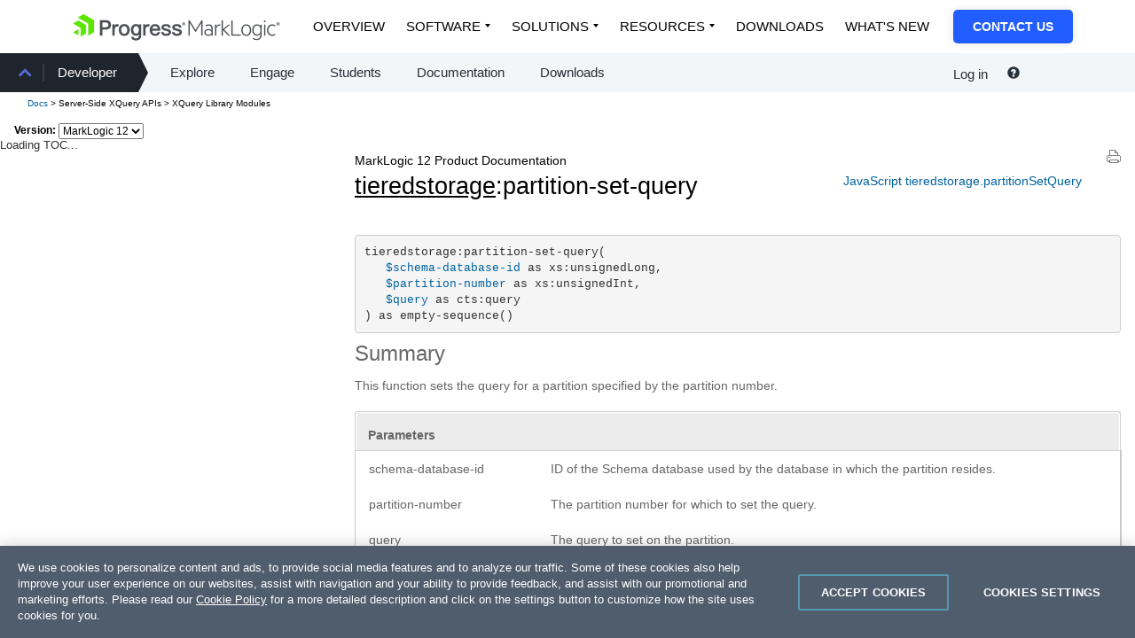

--- FILE ---
content_type: text/html; charset=UTF-8
request_url: http://docs.marklogic.com/tieredstorage:partition-set-query
body_size: 31037
content:
<!DOCTYPE html SYSTEM "about:legacy-compat">
<html xml:lang="en" lang="en" version="-//W3C//DTD XHTML 1.1//EN" xmlns:xhtml="http://www.w3.org/1999/xhtml" xmlns="http://www.w3.org/1999/xhtml">
  <head>
    <meta http-equiv="Content-Type" content="text/html; charset=UTF-8" />
    <!-- Google Tag Manager -->
    <script xml:space="preserve">(function(w,d,s,l,i){w[l]=w[l]||[];w[l].push({'gtm.start':
    new Date().getTime(),event:'gtm.js'});var f=d.getElementsByTagName(s)[0],
    j=d.createElement(s),dl=l!='dataLayer'?'&amp;l='+l:'';j.async=true;j.src=
    'https://www.googletagmanager.com/gtm.js?id='+i+dl;f.parentNode.insertBefore(j,f);
    })(window,document,'script','dataLayer','GTM-TX8G7Q');</script>
    <!-- End Google Tag Manager -->
    <!-- Eloqua tracking -->
    <script type="text/javascript" xml:space="preserve">
      var _elqQ = _elqQ || [];
      _elqQ.push(['elqSetSiteId', '1325']);
      _elqQ.push(['elqTrackPageView']);
      (function () {
        function async_load() {
          var s = document.createElement('script'); s.type = 'text/javascript'; s.async = true;
          s.src = '//img.en25.com/i/elqCfg.min.js';
          var x = document.getElementsByTagName('script')[0]; x.parentNode.insertBefore(s, x);
        }
        if (window.addEventListener) window.addEventListener('DOMContentLoaded', async_load, false);
        else if (window.attachEvent) window.attachEvent('onload', async_load); 
      })();
    </script>
    <!-- End Eloqua tracking -->
    <title>tieredstorage:partition-set-query — MarkLogic 12 Product Documentation</title>
    <meta charset="utf-8" />
    <meta name="description" content="MarkLogic is the only Enterprise NoSQL Database" />
    <meta name="keywords" content="marklogic, enterprise nosql database, enterprise nosql, database, nosql, nosql database, nosql db, xml, xml database, json, enterprise, bigdata, big data, xquery, xslt, petabyte, java db, java database, content, content store, content database, content db, content management system, CMS, document, document-oriented databases, document database, document db, document store, DB, xml database, xml db, json db, nonrelational, nonrelational database, nonrelational db" />
    <meta name="viewport" content="initial-scale=1.0" />
    <link href="/css/bootstrap.min.css" rel="stylesheet" />
    <link href="/css/header.css" rel="stylesheet" />
    <link href="/css/v-2/apidoc/jquery.treeview.css" rel="stylesheet" type="text/css" media="screen" />
    <link href="/css/v-38/apidoc-screen.css" rel="stylesheet" type="text/css" media="screen" />
    <link href="/css/v-33/apidoc.css" rel="stylesheet" type="text/css" media="screen" />
    <link href="/css/v-1/apidoc_print.css" rel="stylesheet" type="text/css" media="print" />
    <!--[if lte IE 8]>
          <link href="/css/v-2/screen_ie.css"
            rel="stylesheet" type="text/css" media="screen" />
          <![endif]-->
    <link rel="stylesheet" href="//cdnjs.cloudflare.com/ajax/libs/font-awesome/4.7.0/css/font-awesome.min.css" />
    <!-- START ORBIT CSS -->
    <link href="https://docs.marklogic.com/css/progress-nav.css" type="text/css" media="all" rel="stylesheet" />
    <link href="https://d6vtbcy3ong79.cloudfront.net/fonts/latest/css/metric.min.css" type="text/css" media="all" rel="stylesheet" />
    <link href="https://d6vtbcy3ong79.cloudfront.net/prgs-nav/1.4.46/css/index.min.css" type="text/css" media="all" rel="stylesheet" />
    <!-- END ORBIT CSS -->
    <!-- START ORBIT JS -->
    <!-- END ORBIT JS -->
    <script src="/apidoc/js/optimized/all-2025-07-28T17:41:37.576-07:00.js" type="text/javascript" xml:space="preserve"></script>
    <!-- Un-minimize for debugging
           <script type="text/javascript" src="/js/jquery-1.7.2.js"></script>
         -->
  </head>
  <body>
    <!-- Google Tag Manager (noscript) -->
    <noscript>
      <iframe src="https://www.googletagmanager.com/ns.html?id=GTM-TX8G7Q" height="0" width="0" style="display:none;visibility:hidden" frameborder="1" scrolling="auto"></iframe>
    </noscript>
    <!-- End Google Tag Manager (noscript) -->    

    <!-- style="position: fixed;width:100%" -->
    <div id="header">
      <header>
	<!-- START ORBIT HEADER -->
	<div><div class="main-wrapper subnav">
  <div class="container">
    <div class="PRGS-Nav-stickyWrapper Elevated--s">
      <div class="PRGS-Nav--black">
        <nav class="PRGS-Nav PRGS-Nav--overlay track--contextualnav">
		    <div class="PRGS-Nav-container">
            <header class="PRGS-Nav-head">
			<a class="PRGS-Nav-anchor" href="https://www.progress.com/marklogic">
                <img src="https://docs.marklogic.com/images/ML-Logo-1.png" class="" alt="Progress MarkLogic Logo" loading="lazy" />
              </a>
		      </header>
            <div class="PRGS-mob"><button id="PRGS-mobile-menu" type="button" title="Open menu"></button></div>
            <div class="PRGS-Nav-content">
              <div class="PRGS-Nav-sections">
                <ul>
			    <li>
                    <a href="https://www.progress.com/marklogic" class="is-active">Overview</a>
                  </li>
			    <li class="has-dropdown">
                    <a href="javascript:void(0)">Software</a>
                    <ul>
				<li>
                        <a href="https://www.progress.com/marklogic/data-platform">MarkLogic Data Platform</a>
                      </li>
				<li>
                        <a href="https://www.progress.com/marklogic/server">MarkLogic Server</a>
                      </li>
			      </ul>
                  </li>
			    <li class="has-dropdown">
                    <a href="javascript:void(0)">Solutions</a>
                    <ul class="-custom-right-edge">
				<li class="-db -pl2 -pr2">
                        <div class="rowu">
                          <div class="colu">
                            <div>Use Cases</div>
                            <a href="https://www.progress.com/marklogic/solutions/customer-experience" class="-db -fs18 -lh120 -mb1 -pl0 -wsnl -pr0">Customer Experience</a>
                            <a href="https://www.progress.com/marklogic/solutions/enterprise-intelligence" class="-db -fs18 -lh120 -mb1 -pl0 -wsnl -pr0">Enterprise Intelligence</a>
                            <a href="https://www.progress.com/marklogic/solutions/infosec-governance" class="-db -fs18 -lh120 -mb1 -pl0 -wsnl -pr0">InfoSec &amp; Governance</a>
                            <a href="https://www.progress.com/marklogic/solutions/legacy-modernization" class="-db -fs18 -lh120 -mb1 -pl0 -wsnl -pr0">Legacy Modernization</a>
                            <a href="https://www.progress.com/marklogic/solutions/regulatory-compliance" class="-db -fs18 -lh120 -mb1 -pl0 -wsnl -pr0">Regulatory Compliance</a>
                            <a href="https://www.progress.com/marklogic/solutions/workforce-management" class="-db -fs18 -lh120 -mb1 -pl0 -wsnl -pr0">Workforce Management</a>
                          </div>
                          <div class="colu">
                            <div>Architecture Patterns</div>
                            <a href="https://www.progress.com/marklogic/solutions/data-fabric" class="-db -fs18 -lh120 -mb1 -pl0 -wsnl -pr0">Data Fabric</a>
                            <a href="https://www.progress.com/marklogic/solutions/data-hub" class="-db -fs18 -lh120 -mb1 -pl0 -wsnl -pr0">Data Hub</a>
                            <a href="https://www.progress.com/marklogic/solutions/enterprise-knowledge-graph" class="-db -fs18 -lh120 -mb1 -pl0 -wsnl -pr0">Enterprise Knowledge Graph</a>
                          </div>
                          <div class="colu">
                            <div>Industries</div>
                            <a href="https://www.progress.com/marklogic/industries/financial-services" class="-db -fs18 -lh120 -mb1 -pl0 -wsnl -pr0">Financial Services</a>
                            <a href="https://www.progress.com/marklogic/industries/healthcare" class="-db -fs18 -lh120 -mb1 -pl0 -wsnl -pr0">Healthcare</a>
                            <a href="https://www.progress.com/marklogic/industries/insurance" class="-db -fs18 -lh120 -mb1 -pl0 -wsnl -pr0">Insurance</a>
                            <a href="https://www.progress.com/marklogic/industries/manufacturing" class="-db -fs18 -lh120 -mb1 -pl0 -wsnl -pr0">Manufacturing</a>
                            <a href="https://www.progress.com/marklogic/industries/life-sciences" class="-db -fs18 -lh120 -mb1 -pl0 -wsnl -pr0">Pharma &amp; BioTech</a>
                            <a href="https://www.progress.com/marklogic/industries/public-sector" class="-db -fs18 -lh120 -mb1 -pl0 -wsnl -pr0">Public Sector</a>
                            <a href="https://www.progress.com/marklogic/industries/retail" class="-db -fs18 -lh120 -mb1 -pl0 -wsnl -pr0">Retail</a>
                          </div>
                        </div>
                      </li>
			      </ul>
                  </li>
			    <li class="has-dropdown">
                    <a href="javascript:void(0)">Resources</a>
                    <ul>
				<li class="-db">
                        <a class="-fw6" href="https://www.progress.com/marklogic/resources">Resource Center</a>
                        <hr />
                      </li>
				<li>
                        <a href="https://www.progress.com/marklogic/demos">Demos</a>
                      </li>
				<li>
                        <a href="https://www.progress.com/resources/papers?progressuniversaltaxonomy=marklogic&amp;page=1&amp;language=en">Papers</a>
                      </li>
				<li>
                        <a href="https://www.progress.com/resources/webinars?progressuniversaltaxonomy=marklogic&amp;page=1&amp;language=en">Webinars</a>
                      </li>
				<li>
                        <a href="https://www.progress.com/customers?filter=product%5emarklogic">Success Stories</a>
                      </li>
				<li>
                        <a href="https://www.progress.com/blogs/data-platform">Blogs</a>
                      </li>
				<li>
                        <a href="https://www.progress.com/resources/videos?progressuniversaltaxonomy=marklogic&amp;page=1&amp;language=en">Videos</a>
                      </li>
				<li>
                        <a href="https://www.progress.com/services/education/marklogic">Training</a>
                      </li>
				<li>
                        <a href="https://developer.marklogic.com/" target="_blank">Community</a>
                      </li>
				<li>
                        <a href="https://www.progress.com/marklogic/documentation">Documentation</a>
                      </li>
			      </ul>
                  </li>
			    <li>
                    <a href="https://www.progress.com/marklogic/get-started">Downloads</a>
                  </li>
			    <li>
                    <a href="https://www.progress.com/marklogic/whats-new">What's New</a>
                  </li>
			  </ul>
              </div>
              <div class="PRGS-Nav-cta">
                <a href="https://www.progress.com/company/contact?s=marklogic">Contact Us</a>
              </div>
            </div>
          </div>
		  </nav>
      </div>
    </div>
  </div>
</div><script>
  (function(){
    var hamburger = document.getElementById('PRGS-mobile-menu');
    var menu = document.querySelector('.PRGS-Nav-content');
    var hamburgerToggle = function() {
      hamburger.classList.toggle('is-selected');
      menu.classList.toggle('is-visible');
    };
    hamburger.addEventListener('click', hamburgerToggle);
  })();
</script></div>
	<nav style="background: #f3f6f8; width: 100%; min-height: 44px;">
	  <div class="hidden-xs hidden-sm col-md-7">
            <div id="mlbs4-megamenu--submenu" class="mlbs4-row submenu--show-depth--1">
              <div class="mlbs4-col">
                <div class="menu-primary-menu-container">
                  <ul id="menu-primary-menu-1" class="menu">
		    <li class="menu-item menu-item-type-post_type menu-item-object-page current-menu-ancestor current-menu-parent current_page_parent current_page_ancestor menu-item-has-children menu-item-8688 depth-0" data-depth="0">
                      <a href="https://www.marklogic.orbit-websites.com/community/">Community</a>
                      <ul role="menu">
			<li class="menu-item menu-item-type-post_type menu-item-object-page page_item page-item-8775 menu-item-8776 depth-1" data-depth="1"><a href="https://www.marklogic.orbit-websites.com/support/">Support</a></li>
			<li class="menu-item menu-item-type-custom menu-item-object-custom current-menu-item current_page_item menu-item-has-children menu-item-11802 depth-1 active" data-depth="1"><a href="https://developer.marklogic.com/">Developer</a>
                          <ul role="menu">
			    <li class="menu-item menu-item-type-post_type menu-item-object-page menu-item-288 depth-1" data-depth="2"><a href="https://developer.marklogic.com/explore/">Explore</a></li>
			    <li class="menu-item menu-item-type-post_type menu-item-object-page menu-item-289 depth-1" data-depth="2"><a href="https://developer.marklogic.com/engage/">Engage</a></li>
			    <li class="menu-item menu-item-type-post_type menu-item-object-page menu-item-445 depth-1" data-depth="2"><a href="https://developer.marklogic.com/students/">Students</a></li>
			    <li class="menu-item menu-item-type-custom menu-item-object-custom menu-item-448 depth-1" data-depth="2"><a href="/">Documentation</a></li>
			    <li class="menu-item menu-item-type-custom menu-item-object-custom menu-item-449 depth-1" data-depth="2"><a href="https://www.marklogic.com/product/getting-started/">Downloads</a></li>
			  </ul>
                        </li>
			<li class="menu-item menu-item-type-custom menu-item-object-custom menu-item-8773 depth-1" data-depth="1"><a href="/partners/">Partners</a></li>
		      </ul>
                    </li>
		  </ul>
                </div>
              </div>
              <!-- /.col -->
            </div>
          </div>
	  <div class="col-xs-12 col-sm-12 col-md-5" style="background: #f3f6f8; ">
            <div class="pull-right custom-padding" style="width:200px">
              <nav id="login-menu-nav" style="display: inline-block;">
		<ul>
		  <li class="btn-group" style="padding: 0 10px;"><a href="#" class="drop-down-trigger navbar-top" id="login-trigger" aria-haspopup="true" data-toggle="dropdown" style="font-size: .94rem;">
          Log in
        </a><form id="local-login-form" class="dropdown-menu" method="post" action="//developer.marklogic.com/login" style="background: #2a333d;color: #fff; padding: 8px;font-size: 12px;">
		      <div style="clear: both; font-size: .8rem; height: 100%; margin: 0;" id="login-error"></div>
		      <div class="form-group"><label class="control-label" for="email">Email:</label><input class="required email form-control input-sm" autofocus="autofocus" required="required" id="email" name="email" title="password" value="" type="text" /></div>
		      <div class="form-group"><label class="control-label" for="password">Password:</label><input class="password required form-control input-sm" required="required" id="password" name="password" title="password" value="" type="password" /></div>
		      <div class="form-group"><button onclick="event.stopPropagation();" class="btn btn-xs btn-default" id="login_submit" type="button">Log in</button></div>
		      <div class="form-group"><button onclick="return false;" data-url="//developer.marklogic.com/people/recovery" class="btn btn-link" id="recovery" style="color: #fff;padding: 0px 0px;font-size:12px;" type="button">Forgot Password?</button></div>
		      <div class="form-group" style="margin-bottom:0px;"><button onclick="return false;" data-url="//developer.marklogic.com/people/signup" class="btn btn-link" id="signup-trigger" style="color: #fff;padding: 0px 0px 0px;font-size:12px;" type="button">Create New Account</button></div>
		    </form></li>
		  <li class="btn-group"><a href="#" class="drop-down-trigger" id="session-trigger" aria-haspopup="true" data-toggle="dropdown" style="display:none"><span class="caret"></span></a><ul class="dropdown-menu">
		      <li><a href="//developer.marklogic.com/people/profile">Edit Profile</a></li>
		      <li><a href="#" id="logout">Log out</a></li>
		    </ul></li>
		</ul>
	      </nav>
              <p style="display: inline;">
                <a style="color:#272f38" data-toggle="tooltip" data-placement="top" title="Ask a Question" target="_blank" rel="noopener" href="http://stackoverflow.com/questions/ask?tags=marklogic"><span class="glyphicon glyphicon-question-sign"></span></a></p>
            </div>
          </div>
	  <div style="clear: both;height: 0;"></div>
	</nav>
	<!-- END ORBIT HEADER -->
      </header>
      <div id="header-below-bottom-bar">
        <div id="breadcrumb">
          <div class="col-xs-9"><a href="/">Docs</a><span id="breadcrumbDynamic" xmlns:mn="http://mlu.marklogic.com/mega-nav"></span></div>
        </div>
        <div class="version"><span>Version:</span> <select id="version_list" data-default="12.0">
	    <option value="9.0">MarkLogic 9</option>
	    <option value="10.0">MarkLogic 10</option>
	    <option value="11.0">MarkLogic 11</option>
	    <option value="12.0" selected="true">MarkLogic 12</option>
	  </select></div>
      </div>
    </div>
    <div id="api_sub">
      <div id="apidoc_toc" xmlns:mn="http://mlu.marklogic.com/mega-nav"><!--TOC goes here-->Loading TOC...</div>
    </div>
    <section id="page_content">
      <input id="functionPageBucketId" value="XQuery Library Modules" type="hidden" />
      <input id="tocSectionLinkSelector" value=".scrollable_section a[href='/tieredstorage']" type="hidden" />
      <input id="isUserGuide" value="false" type="hidden" />
      <input id="toc_url" value="/media/apiTOC/default/apiTOC_2025-08-17T20:33:05.10432-07:00.html" type="hidden" />
      <div class="pjax_enabled" xmlns:mn="http://mlu.marklogic.com/mega-nav"><a href="?print=yes" target="_blank" class="printerFriendly"><img src="/apidoc/images/printerFriendly.png" /></a><div class="api-function-links"><a class="api-function-link" href="/tieredstorage.partitionSetQuery">JavaScript tieredstorage.partitionSetQuery</a> </div><h1><div style="font-size:.5em">MarkLogic 12 Product Documentation</div><a href="/tieredstorage">tieredstorage</a>:partition-set-query</h1><pre>tieredstorage:partition-set-query(
   <a href="#schema-database-id" class="paramLink">$schema-database-id</a> as xs:unsignedLong,
   <a href="#partition-number" class="paramLink">$partition-number</a> as xs:unsignedInt,
   <a href="#query" class="paramLink">$query</a> as cts:query
) as empty-sequence()</pre><h3>Summary</h3><p>
      This function sets the query for a partition specified by the partition number.
  </p><table class="parameters"><colgroup>
	    <col class="col1" />
	    <col class="col2" />
	  </colgroup><thead>
	    <tr>
	      <th scope="colgroup" colspan="2">Parameters</th>
	    </tr>
	  </thead><tbody>
	    <tr>
	      <td><a name="schema-database-id"></a>schema-database-id</td>
	      <td>
       ID of the Schema database used by the database in which the partition resides. 
    </td>
	    </tr>
	    <tr>
	      <td><a name="partition-number"></a>partition-number</td>
	      <td>
       The partition number for which to set the query.
    </td>
	    </tr>
	    <tr>
	      <td><a name="query"></a>query</td>
	      <td>
       The query to set on the partition.
    </td>
	    </tr>
	  </tbody></table><h3>Example</h3><div class="example">
      <pre xml:space="preserve">

xquery version "1.0-ml"; 
 
import module namespace ts="http://marklogic.com/xdmp/tieredstorage" 
      at "/MarkLogic/tieredstorage.xqy";

ts:partition-set-query(
  xdmp:database("Schemas"), 
  1,
  cts:element-range-query(
     QName("","create-date"),"&gt;",
     xs:dateTime("2014-01-01T00:00:00")))

(: Sets the query for parition 1 in the Schemas database. :) 
    
    </pre>
    </div><h3>Example</h3><div class="example">
      <pre xml:space="preserve">

xquery version "1.0-ml"; 
 
import module namespace ts="http://marklogic.com/xdmp/tieredstorage" 
      at "/MarkLogic/tieredstorage.xqy";

ts:partition-set-query(
   xdmp:schema-database(xdmp:database("Schemas")),
  1,
  cts:element-range-query(
            xs:QName("LastModified"), 
            "&gt;=",
            xs:yearMonthDuration("P1Y")))

(: Sets the query for parition 1 in the Schemas database so that
   the documents with a LastModified date within last year will 
   go to partition 1. Other documents will go to partition 2. :) 
    </pre>
    </div></div>
      <div id="comments" xmlns:u="http://marklogic.com/rundmc/util"><div><section>
	    <div class="col-xs-12 col-sm-12"><p><img src="/images/stackoverflow-logo.png" alt="Stack Overflow icon" style="background: #999; height: 20px; margin-right: 5px;" /><strong>Stack Overflow</strong>: Get the most useful answers to questions from the MarkLogic community, or <a href="https://stackoverflow.com/questions/tagged/marklogic" target="_blank">ask your own question</a>.</p></div>
	    <div style="clear: both;height: 0;"></div>
	  </section></div></div>
      <!-- START ORBIT FOOTER -->
      <footer id="mlbs4-footer">
	<div><footer class="PRGS-Footer" data-prgs-footer-version="1.5.7" data-lang="en">
	    <div class="PRGS-container"><div class="PRGS-Footer-core"><div class="PRGS-row"><div class="PRGS-col-10"><a href="https://www.progress.com" class="PRGS-Footer-logo"><svg width="130" height="32" viewBox="0 0 512 120" role="img" aria-label="Progress logo" xmlns="http://www.w3.org/2000/svg">
			<path class="PRGS-branding-shape" d="M95.52,29.33h0v51a3.93,3.93,0,0,1-1.78,3.08l-1.67,1L79.35,91.76l-8.59,5-1.78,1V42.6L21.23,15,43.91,1.93,46,0.74a3.94,3.94,0,0,1,3.56,0L81,18.9l14.51,8.38v2.05ZM58.36,48.72l-9.79-5.66L25.66,29.83a4,4,0,0,0-3.56,0L1.77,41.57,0,42.6,34.49,62.51v39.83l20.3-11.73,1.79-1a3.94,3.94,0,0,0,1.78-3.08V48.72ZM0,82.43L23.86,96.21V68.63Z"/>
			<path class="PRGS-branding-text" d="M148.09,27.28h-26V97.76h11.55V70.1h14.57c15.77,0,24.45-7.7,24.45-21.69,0-6.35-2.4-21.12-24.55-21.12M160.89,48.6c0,7.95-4.12,11.19-14.24,11.19h-13V37.69h14.57c8.56,0,12.71,3.57,12.71,10.91M207,46.41l0.87,0.42-2,10.42-1.35-.42a11.32,11.32,0,0,0-3.34-.51c-10.79,0-11.67,8.59-11.67,19V97.76H178.87V46h10v6.24c2.73-4.2,6-6.37,10.37-6.9A14.55,14.55,0,0,1,207,46.41M233.29,45c-8.42,0-15.16,3.2-19.5,9.27-4.56,6.37-5.23,13.85-5.23,17.74,0,16.36,9.7,26.92,24.73,26.92,18.26,0,24.73-14.71,24.73-27.3,0-7.25-2.15-13.82-6-18.51-4.41-5.31-10.87-8.12-18.7-8.12m0,44.38c-8.37,0-13.57-6.66-13.57-17.37s5.2-17.55,13.57-17.55S247,61.23,247,71.78c0,10.83-5.24,17.56-13.66,17.56M347.89,46.41l0.87,0.42-2,10.42-1.35-.42a11.26,11.26,0,0,0-3.33-.51c-10.78,0-11.66,8.59-11.66,19V97.76H319.76V46h10v6.24c2.73-4.2,6-6.37,10.37-6.9a14.54,14.54,0,0,1,7.73,1.06m38.4,34.76-0.2.57c-2.23,6.36-7.57,7.7-11.65,7.7-8.09,0-13.3-5.37-13.81-14.09h36.59l0.13-1a31.26,31.26,0,0,0,.12-4.12c0-.34,0-0.64,0-0.93C396.93,54.78,387.48,45,374,45c-7.9,0-14.37,3.1-18.73,9a30.85,30.85,0,0,0-5.54,18c0,16,9.95,26.74,24.74,26.74,11.45,0,19.33-5.82,22.2-16.38L397,81.16h-10.7ZM361,66.05c0.9-7.17,5.81-11.73,12.79-11.73,5.33,0,11.64,3.1,12.52,11.73H361Zm-60.7-15.71c-3.45-3.58-8.06-5.39-13.76-5.39-15.69,0-22.83,13.81-22.83,26.63,0,13.16,7.06,26.44,22.83,26.44a18.33,18.33,0,0,0,13.35-5.42c0,2.28-.1,4.45-0.16,5.38-0.58,8.54-4.68,12.51-12.91,12.51-4.47,0-9.61-1.59-10.6-6l-0.22-1H265.46l0.17,1.41c1.1,9.12,9.11,14.79,20.9,14.79,10.34,0,17.7-3.9,21.28-11.26,1.73-3.55,2.6-8.72,2.6-15.37V46H300.28v4.34ZM287.19,88.49c-3.74,0-12.43-1.69-12.43-17.37,0-10.3,4.87-16.7,12.71-16.7,6.06,0,12.52,4.39,12.52,16.7,0,10.87-4.79,17.37-12.81,17.37m159.67-6.31c0,8.23-6.83,16.53-22.09,16.53-13.5,0-21.53-5.85-22.61-16.45L402,81.16h10.52L412.73,82c1.29,6.38,7.37,7.72,12.24,7.72,5.34,0,11-1.72,11-6.54,0-2.44-1.59-4.18-4.73-5.16-1.86-.55-4.15-1.2-6.56-1.87-4.16-1.16-8.47-2.38-11.12-3.29-6.56-2.35-10.33-6.93-10.33-12.56,0-10.43,10.16-15.11,20.22-15.11,13.46,0,20.42,5.07,21.3,15.49l0.09,1.07H434.5l-0.14-.82c-1-6-7-6.9-10.48-6.9-3,0-10,.53-10,5.5,0,2.25,1.93,3.91,5.89,5.06,1.18,0.33,2.94.78,5,1.31,4.22,1.09,9.48,2.46,12.13,3.37,6.59,2.32,9.93,6.67,9.93,13m49.39,0c0,8.23-6.83,16.53-22.09,16.53-13.5,0-21.53-5.85-22.61-16.45l-0.11-1.09H462L462.12,82c1.29,6.38,7.37,7.72,12.24,7.72,5.34,0,11-1.72,11-6.54,0-2.44-1.59-4.18-4.72-5.16-1.86-.55-4.15-1.2-6.57-1.87-4.16-1.16-8.46-2.38-11.11-3.29-6.57-2.35-10.33-6.93-10.33-12.56,0-10.43,10.16-15.11,20.22-15.11,13.46,0,20.42,5.07,21.29,15.49l0.09,1.07H483.9l-0.14-.82c-1-6-7-6.9-10.48-6.9-3,0-9.95.53-9.95,5.5,0,2.25,1.93,3.91,5.89,5.06,1.18,0.33,2.94.78,5,1.31,4.22,1.09,9.48,2.46,12.13,3.37,6.58,2.32,9.93,6.67,9.93,13"/>
			<path class="PRGS-branding-text" d="M504.71,51.49A7.37,7.37,0,1,1,512,44.12a7.23,7.23,0,0,1-7.29,7.37m0-13.49a6.12,6.12,0,1,0,6,6.12,5.91,5.91,0,0,0-6-6.12m-0.85,7.49v2.46h-2.17V40.21h3.62a2.58,2.58,0,0,1,2.86,2.7,2.26,2.26,0,0,1-1.49,2.34l1.77,2.7H506l-1.49-2.46h-0.68ZM505.07,42h-1.21v1.73h1.21a0.86,0.86,0,0,0,1-.85,0.88,0.88,0,0,0-1-.89"/>
			<!--[if lte IE 8]><image width="130" height="32" border="0" src="https://d3ba5g9yhie26y.cloudfront.net/img/progress-logo.png" xlink:href=""><![endif]-->
		      </svg></a><p class="PRGS-Footer-copyright">Copyright © 2025 Progress Software Corporation and/or its subsidiaries or affiliates.<br />All Rights Reserved.</p><p>Progress and certain product names used herein are trademarks or registered trademarks of Progress Software Corporation and/or one of its subsidiaries or affiliates in the U.S. and/or other countries. See <a href="https://www.progress.com/legal/trademarks">Trademarks</a> for appropriate markings. All rights in any other trademarks contained herein are reserved by their respective owners and their inclusion does not imply an endorsement, affiliation, or sponsorship as between Progress and the respective owners.</p></div><div class="PRGS-col-14"><div class="PRGS-Footer-social"><a href="https://www.facebook.com/progresssw" title="facebook" target="_blank" aria-label="facebook (opens in new window)"><svg viewBox="0 0 37 37" width="24" height="24" role="img" aria-label="Facebook icon" xmlns="http://www.w3.org/2000/svg">
			  <path d="m36.8 18.4c0-10.1-8.2-18.4-18.4-18.4-10.1 0-18.4 8.3-18.4 18.4 0 8.7 6 15.9 14 17.9v-12.3l-3.8 0.1v-5.7h3.8v-2.4c0-6.3 2.8-9.2 9-9.2 1.1 0 3.1 0.3 4 0.5v5.1c-0.5-0.1-1.2-0.1-2.2-0.1-3 0-4.2 1.2-4.2 4.1v2h6.1l-1.1 5.7h-5v12.6c9.2-1.1 16.2-8.9 16.2-18.3"/>
			</svg> </a><a href="https://x.com/progresssw" title="X" target="_blank" aria-label="X (opens in new window)"><svg viewBox="0 -3 32 40" width="24" height="24" role="img" aria-label="X.com icon" xmlns="http://www.w3.org/2000/svg">
			  <path d="m18.9 13.7l12.9 18.8h-9.5l-8.7-12.6-10.8 12.6h-2.8l12.4-14.5-12.4-18h9.5l8.2 11.9 10.2-11.9h2.8l-11.8 13.7zm-3.8 4.5l8.5 12.2h4.3l-10.5-15-1.2-1.8-8.1-11.5h-4.3l10 14.3 1.3 1.8z"/>
			</svg> </a><a href="https://www.youtube.com/user/ProgressSW" title="youtube" target="_blank" aria-label="youtube (opens in new window)"><svg viewBox="0 0 42 30" width="24" height="24" role="img" aria-label="YouTube icon" xmlns="http://www.w3.org/2000/svg">
			  <path d="m41.7 14.6c0 0 0 6.8-0.9 10-0.5 1.8-1.9 3.2-3.7 3.7-3.2 0.9-16.3 0.9-16.3 0.9 0 0-13 0-16.2-0.9-1.8-0.5-3.2-1.9-3.7-3.7-0.9-3.2-0.9-10-0.9-10 0 0 0-6.8 0.9-10 0.5-1.8 1.9-3.2 3.7-3.7 3.2-0.9 16.2-0.9 16.2-0.9 0 0 13.1 0 16.3 0.9 1.8 0.5 3.2 1.9 3.7 3.7 0.9 3.2 0.9 10 0.9 10zm-14.2 0l-10.8-6.3v12.5z"/>
			</svg> </a><a href="https://www.instagram.com/progress_sw_" title="instagram" target="_blank" aria-label="instagram (opens in new window)"><svg viewBox="-1 -1 37 37" width="24" height="24" role="img" aria-label="Instagram icon" xmlns="http://www.w3.org/2000/svg">
			  <path fill-rule="evenodd" d="m34.6 10.2c0.1 1.8 0.1 2.4 0.1 7.1 0 4.7 0 5.3-0.1 7.1 0 1.4-0.3 2.9-0.8 4.2-0.9 2.3-2.8 4.2-5.1 5.1q-2 0.7-4.2 0.8c-1.8 0.1-2.4 0.1-7.1 0.1-4.7 0-5.3 0-7.2-0.1-1.4 0-2.8-0.3-4.2-0.8-2.3-0.9-4.1-2.8-5-5.1q-0.8-2-0.9-4.1c-0.1-1.9-0.1-2.5-0.1-7.2 0-4.6 0-5.2 0.1-7.1 0-1.4 0.3-2.8 0.8-4.2 0.9-2.3 2.7-4.2 5.1-5.1q2-0.7 4.2-0.8c1.8-0.1 2.5-0.1 7.1-0.1 4.7 0 5.4 0 7.2 0.1 1.4 0 2.9 0.3 4.2 0.8 2.3 0.9 4.2 2.7 5.1 5.1q0.7 2 0.8 4.2zm-3.1 7.1c0-4.6 0-5.2-0.1-7q0-1.6-0.6-3.2c-0.6-1.5-1.8-2.7-3.3-3.3q-1.5-0.6-3.2-0.6c-1.8-0.1-2.4-0.1-7-0.1-4.6 0-5.2 0.1-7 0.2q-1.6 0-3.2 0.6c-1.5 0.5-2.7 1.7-3.2 3.2q-0.6 1.6-0.6 3.2c-0.1 1.8-0.1 2.4-0.1 7 0 4.6 0 5.2 0.1 7q0 1.6 0.6 3.2c0.5 1.5 1.7 2.7 3.2 3.3q1.6 0.6 3.2 0.6c1.8 0.1 2.4 0.1 7 0.1 4.6 0 5.2 0 7-0.1q1.7 0 3.2-0.6c1.5-0.6 2.7-1.8 3.3-3.3q0.6-1.6 0.6-3.2c0.1-1.8 0.1-2.4 0.1-7z"/>
			  <path fill-rule="evenodd" d="m26.2 17.3c0 4.9-4 8.9-8.9 8.9-4.9 0-8.9-4-8.9-8.9 0-4.9 4-8.9 8.9-8.9 4.9 0 8.9 4 8.9 8.9zm-3.1 0c0-3.2-2.6-5.8-5.8-5.8-3.2 0-5.7 2.6-5.7 5.8 0 3.2 2.5 5.7 5.7 5.7 3.2 0 5.8-2.5 5.8-5.7z"/>
			  <path d="m26.5 6c-1.1 0-2 0.9-2 2.1 0 1.1 0.9 2 2 2 1.2 0 2.1-0.9 2.1-2 0-1.2-0.9-2.1-2.1-2.1z"/>
			</svg> </a><a href="https://www.linkedin.com/company/progress-software" title="linkedin" target="_blank" aria-label="linkedin (opens in new window)"><svg viewBox="-1 -1 37 37" width="24" height="24" role="img" aria-label="Linkedin icon" xmlns="http://www.w3.org/2000/svg">
			  <path d="m34 3.8v26.4c0 2.1-1.7 3.8-3.8 3.8h-26.4c-2.1 0-3.8-1.7-3.8-3.8v-26.4c0-2.1 1.7-3.8 3.8-3.8h26.4c2.1 0 3.8 1.7 3.8 3.8zm-23.7 9.1h-5.1v16.4h5.1zm0.4-5.2c0-1.6-1.3-3-3-3-1.6 0-3 1.4-3 3 0 1.7 1.4 3.1 3 3.1 1.7 0 3-1.4 3-3.1zm18.6 11.2c0-4.4-2.5-6.5-6-6.5-3.5 0-4.9 2.7-4.9 2.7v-2.2h-4.9v16.4h4.9v-8.6c0-2.3 1-3.7 3.1-3.7 1.8 0 2.7 1.3 2.7 3.7v8.6h5.1z"/>
			</svg></a></div><div class="PRGS-Footer-info"><a href="https://www.progress.com/legal/terms-of-use">Terms of Use</a> <a href="https://www.progress.com/legal/privacy-center">Privacy Center</a> <a href="https://www.progress.com/trust-center">Trust Center</a> <a href="https://www.progress.com/legal/trademarks">Trademarks</a> <a href="https://www.progress.com/legal">License Agreements</a> <a href="https://www.progress.com/company/code-of-conduct">Code of Conduct</a> <a href="https://www.progress.com/company/careers">Careers</a> <a href="https://www.progress.com/company/offices">Offices</a><div class="PRGS-CCPA"><a class="Btn" href="https://forms.progress.com/ccpa-subscription" target="_blank" aria-label="Do Not Sell or Share My Personal Information (opens in new window)">Do Not Sell or Share My Personal Information</a></div></div></div></div></div></div>
	  </footer></div>
      </footer>
      <!-- END ORBIT FOOTER -->
      <!-- <ml:apidoc-copyright/>-->
    </section>
    <!-- ml:elapsed-time/ -->
    <!--  <footer class="docs-custom-footer" id="mlbs4-footer">  -->
    <!-- START ORBIT FOOTER -->
    <!--    <ml:common-nav-footer/>  -->
    <!-- END ORBIT FOOTER -->
    <!--  </footer>  -->
    <script xml:space="preserve">$("#menu-item-8688").addClass('current_page')</script>
    <script type="text/javascript" src="/js/eloqua-store-lead-data.js" xml:space="preserve"></script>
  </body>
</html>


--- FILE ---
content_type: text/css
request_url: http://docs.marklogic.com/css/v-2/apidoc/jquery.treeview.css
body_size: 2654
content:
.treeview, .treeview ul { 
	padding: 0;
	margin: 0;
	list-style: none;
}

.treeview ul {
	background-color: white;
	margin-top: 4px;
}

.treeview .hitarea {
	background: url(images/treeview-default.gif) -64px -25px no-repeat;
	height: 16px;
	width: 16px;
	margin-left: -16px;
	float: left;
	cursor: pointer;
}
/* fix for IE6 */
* html .hitarea {
	display: inline;
	float:none;
}

.treeview li { 
	margin: 0;
	padding: 3px 0pt 3px 16px;
}

.treeview a.selected {
	background-color: #eee;
}

#treecontrol { margin: 1em 0; display: none; }

.treeview a:hover { color: red; cursor: pointer; }

.treeview li { background: url(images/treeview-default-line.gif) 0 0 no-repeat; }
.treeview li.collapsible, .treeview li.expandable { background-position: 0 -176px; }

.treeview .expandable-hitarea { background-position: -80px -3px; }

.treeview li.last { background-position: 0 -1766px }
.treeview li.lastCollapsible, .treeview li.lastExpandable { background-image: url(images/treeview-default.gif); }
.treeview li.lastCollapsible { background-position: 0 -111px }
.treeview li.lastExpandable { background-position: -32px -67px }

.treeview div.lastCollapsible-hitarea, .treeview div.lastExpandable-hitarea { background-position: 0; }

.treeview-red li { background-image: url(images/treeview-red-line.gif); }
.treeview-red .hitarea, .treeview-red li.lastCollapsible, .treeview-red li.lastExpandable { background-image: url(images/treeview-red.gif); }

.treeview-black li { background-image: url(images/treeview-black-line.gif); }
.treeview-black .hitarea, .treeview-black li.lastCollapsible, .treeview-black li.lastExpandable { background-image: url(images/treeview-black.gif); }

.treeview-gray li { background-image: url(images/treeview-gray-line.gif); }
.treeview-gray .hitarea, .treeview-gray li.lastCollapsible, .treeview-gray li.lastExpandable { background-image: url(images/treeview-gray.gif); }

.treeview-famfamfam li { background-image: url(images/treeview-famfamfam-line.gif); }
.treeview-famfamfam .hitarea, .treeview-famfamfam li.lastCollapsible, .treeview-famfamfam li.lastExpandable { background-image: url(images/treeview-famfamfam.gif); }

.treeview .placeholder {
	background: url(images/ajax-loader.gif) 0 0 no-repeat;
	height: 16px;
	width: 16px;
	display: block;
}

.filetree li { padding: 3px 0 2px 16px; }
.filetree span.folder, .filetree span.file { padding: 1px 0 1px 16px; display: block; }
.filetree span.folder { background: url(images/folder.gif) 0 0 no-repeat; }
.filetree li.expandable span.folder { background: url(images/folder-closed.gif) 0 0 no-repeat; }
.filetree span.file { background: url(images/file.gif) 0 0 no-repeat; }
